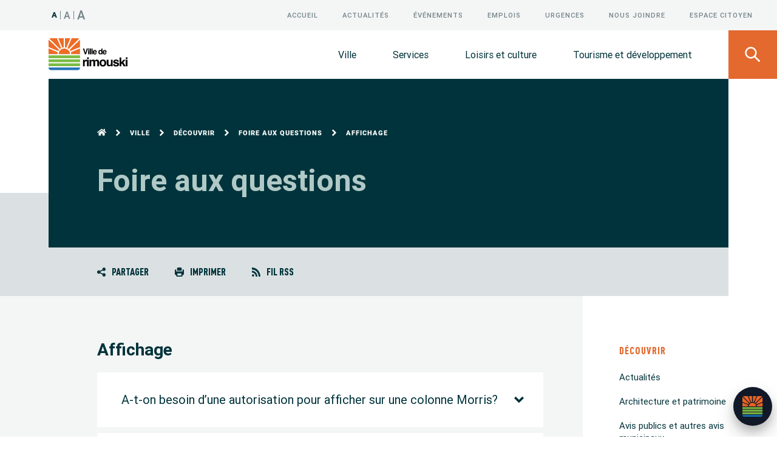

--- FILE ---
content_type: text/html; charset=UTF-8
request_url: https://rimouski.ca/faq/affichage
body_size: 79397
content:
<!DOCTYPE html>
<html class="chargement " lang="fr">
<head>
	<!-- TITLE -->
    <title>Affichage | FAQ | Ville de Rimouski</title>

<!-- META -->
    <meta name="description" content="Consultez la FAQ de la catégorie « Affichage ». Ville de Rimouski" />
	<meta charset="UTF-8"/>
    <meta name="format-detection" content="telephone=no">
	<meta name="viewport" content="width=device-width, initial-scale=1, maximum-scale=3"/>

	<meta property="og:type" content="website" />
	<meta property="og:url" content="https://rimouski.ca/faq/affichage" />
	<meta property="og:site_name" content="Ville de Rimouski" />
	<meta property="og:image" content="https://rimouski.ca/themes/rim/assets/images/partage.jpg" />
	<meta property="og:title" content="Affichage | FAQ | Ville de Rimouski" />
	<meta property="og:description" content="Consultez la FAQ de la catégorie « Affichage ». Ville de Rimouski" />

    
    
<!-- FAVICON -->
	<link href="https://rimouski.ca/themes/rim/assets/images/favicon.ico" rel="shortcut icon" type="image/x-icon"/>

<!-- CSS -->
	<link rel="stylesheet" href="https://rimouski.ca/themes/rim/assets/dist/main.css?v=1.8">
    
    <link rel="stylesheet" property="stylesheet" href="https://rimouski.ca/themes/rim/assets/prod/chatbot.css">
    
<!-- SCRIPTS -->
    <script>
        /*
        Pour savoir si c’est un accès direct ou non
        */
        window.isDirectAccess = true;

        /*
            Chargement de la lib polyfill pour IE. (Edge ok.)
            La lib permet à priori de faire fonctionner la carte.
        */

        (function(){
            var is_ie = (/MSIE|Trident/gi.test(window.navigator.userAgent));
            if ( is_ie )
            {
                var script = document.createElement("script")
                script.src = 'https://cdn.polyfill.io/v3/polyfill.min.js';
                document.getElementsByTagName('head')[0].appendChild(script);
            }
        }());
    </script>
    <script src="https://cdnjs.cloudflare.com/ajax/libs/postscribe/2.0.8/postscribe.min.js"></script>
    <script src="https://platform-api.sharethis.com/js/sharethis.js#property=5d85371a39dead0012284fef&product=custom-share-buttons" async="async"></script>
    <script src="https://maps.googleapis.com/maps/api/js?v=3.exp&language=fr&key=AIzaSyDZg2B7hR25YqojQi5xpuXwGKbQHj9aMcM&libraries=places"></script>
    <script src="https://rimouski.ca/themes/rim/assets/scripts/plugins/svg4everybody.min.js"></script>
    <script src="https://rimouski.ca/themes/rim/assets/dist/main.js?v=1.8"></script>

    <script src="https://rimouski.ca/plugins/blanko/forms/assets/js/dropzone.js"></script>
    <script src="https://rimouski.ca/plugins/blanko/forms/assets/js/file-multi.js"></script>

    <script type="text/javascript" src=https://cdn.termsfeedtag.com/plugins/pc/v1/e6c11d21f14349678e69f53ac6dbe4b0/plugin.js async></script>

    <script>
        function gtag(){}
    </script>	</head>
<body>
	<div id="loaderbar"></div>
<div id="landing"></div>
<div id="page-transition"></div>		<div id="overlay" class="closeOverlay"></div>
	<div id="transition-wrapper">
		<div class="transition-container" data-namespace="faqView">
			<div id="faqPage">
                <div id="shareModal" class="innerscroll">
	<a href="#" id="shareCloseBtn" aria-label="Fermer" title="Fermer">
		<svg class="icon icon-stroke" aria-hidden="true" role="img"><title>Fermer</title><use xlink:href="https://rimouski.ca/themes/rim/assets/images/icones/icons.svg#ico-close"></use></svg>
	</a>
	<h3>Où souhaitez-vous <br />partager cette page&nbsp;?</h3>
	<div class="medias-sociaux">
		<a id="facebookShareBtn" title="Facebook" aria-label="Facebook" data-network="facebook" data-url="https://rimouski.ca/faq/affichage" class="st-sharebtn st-custom-button">
			<svg class="icon" aria-hidden="true" role="img"><title>Page Facebook</title><use xlink:href="https://rimouski.ca/themes/rim/assets/images/icones/icons.svg#ico-facebook"></use></svg>
		</a>
		<a id="twitterShareBtn" title="Twitter" aria-label="Twitter" data-network="twitter" data-url="https://rimouski.ca/faq/affichage" class="st-sharebtn st-custom-button">
			<svg class="icon" aria-hidden="true" role="img"><title>Compte Twitter</title><use xlink:href="https://rimouski.ca/themes/rim/assets/images/icones/icons.svg?v=1.0#ico-twitter-2"></use></svg>
		</a>
		<a id="emailShareBtn" title="Courriel" href="mailto:?Subject=Rimouski&body=https%3A%2F%2Frimouski.ca%2Ffaq%2Faffichage" aria-label="Courriel">
			<svg class="icon" aria-hidden="true" role="img"><title>Courriel</title><use xlink:href="https://rimouski.ca/themes/rim/assets/images/icones/icons.svg#ico-mail"></use></svg>
		</a>
		<a id="copyShareBtn" title="Copier le lien" aria-label="Lien">
			<svg class="icon" aria-hidden="true" role="img"><title>Copier le lien</title><use xlink:href="https://rimouski.ca/themes/rim/assets/images/icones/icons.svg#ico-lien"></use></svg>
		</a>
	</div>
</div>				<div id="mobileCalendarModal" class="innerscroll">
	<a href="#" title="Fermer" id="mobileCalendarCloseBtn" aria-label="Fermer">
		<svg class="icon icon-stroke" aria-hidden="true" role="img"><title>Fermer</title><use xlink:href="https://rimouski.ca/themes/rim/assets/images/icones/icons.svg#ico-close"></use></svg>
	</a>
	<div class="calendar">
		<input class="datetimepicker" type="text" />
	</div>
	<div class="submitWrapper mobile">
		<a href="/ville/decouvrir-la-ville/formulaire-evenement" title="Soumettre un événement">
			<span>Soumettre un événement</span>
			<span><svg class="icon" role="img"><use xlink:href="https://rimouski.ca/themes/rim/assets/images/icones/icons.svg#ico-chevron"></use></svg></span>
		</a>
	</div>
</div>								<a title="Liens rapides" class="fastLinksBtn btnOverlay btnFastLinks2">
    <svg class="icon" role="img"><title>En savoir plus</title><use xlink:href="https://rimouski.ca/themes/rim/assets/images/icones/icons.svg#ico-fastlinks"></use></svg>
</a>				<div id="fastLinks">
	<div class="sidepanelContainer">
		<div id="fastLinkWrapper" class="innerscroll">
			<ul>
																					<li>
							<a href="/ville/decouvrir/actualites" title="Actualités">
								<div>
									<p><svg class="icon" role="img"><title>Actualités</title><use xlink:href="https://rimouski.ca/plugins/blanko/liens/assets/images/icons/iconsFull.svg#ico-news"></use></svg></p>
									Actualités
								</div>
							</a>
						</li>
																							<li>
							<a href="https://biblio.ville.rimouski.qc.ca/" title="Bibliothèques">
								<div>
									<p><svg class="icon" role="img"><title>Bibliothèques</title><use xlink:href="https://rimouski.ca/plugins/blanko/liens/assets/images/icons/iconsFull.svg#ico-livre3"></use></svg></p>
									Bibliothèques
								</div>
							</a>
						</li>
																							<li>
							<a href="https://rimouski.ca/services/citoyens/matieres-residuelles#calendrier-de-collecte" title="Calendrier de collecte">
								<div>
									<p><svg class="icon" role="img"><title>Calendrier de collecte</title><use xlink:href="https://rimouski.ca/plugins/blanko/liens/assets/images/icons/iconsFull.svg#ico-poubelles"></use></svg></p>
									Calendrier de collecte
								</div>
							</a>
						</li>
																							<li>
							<a href="/nous-joindre#environnement" title="Écocentre">
								<div>
									<p><svg class="icon" role="img"><title>Écocentre</title><use xlink:href="https://rimouski.ca/plugins/blanko/liens/assets/images/icons/iconsFull.svg#ico-recyclage"></use></svg></p>
									Écocentre
								</div>
							</a>
						</li>
																							<li>
							<a href="/ville/administration/emplois" title="Emplois">
								<div>
									<p><svg class="icon" role="img"><title>Emplois</title><use xlink:href="https://rimouski.ca/plugins/blanko/liens/assets/images/icons/iconsFull.svg#ico-emplois"></use></svg></p>
									Emplois
								</div>
							</a>
						</li>
																							<li>
							<a href="https://rimouski.ca/loisirs-culture/activites/evenements" title="Événements">
								<div>
									<p><svg class="icon" role="img"><title>Événements</title><use xlink:href="https://rimouski.ca/plugins/blanko/liens/assets/images/icons/iconsFull.svg#ico-calendrier"></use></svg></p>
									Événements
								</div>
							</a>
						</li>
																							<li>
							<a href="/services/citoyens/permis-certificats-declaration-de-travaux" title="Permis, certificats et déclaration de travaux">
								<div>
									<p><svg class="icon" role="img"><title>Permis, certificats et déclaration de travaux</title><use xlink:href="https://rimouski.ca/plugins/blanko/liens/assets/images/icons/iconsFull.svg#ico-maison2"></use></svg></p>
									Permis, certificats et déclaration de travaux
								</div>
							</a>
						</li>
																							<li>
							<a href="https://rimouski.ca/services/transports/travaux-majeurs" title="Travaux majeurs">
								<div>
									<p><svg class="icon" role="img"><title>Travaux majeurs</title><use xlink:href="https://rimouski.ca/plugins/blanko/liens/assets/images/icons/iconsFull.svg#ico-cone"></use></svg></p>
									Travaux majeurs
								</div>
							</a>
						</li>
																		</ul>
            <a id="closeFastLinks" title="Fermer">
				<svg class="icon icon-stroke" role="img"><title>Fermer</title><use xlink:href="https://rimouski.ca/themes/rim/assets/images/icones/icons.svg#ico-close"></use></svg>
			</a>
		</div>
	</div>
</div>				<header>
    <div id="alert">
    </div>	<div id="searchDrop">
	<div>
		<div class="fade">
			<form id="mainSearchForm" action="https://rimouski.ca/recherche" method="get" class="xPadding">
				<div class="searchField">
					<div class="clearSearch"></div>
					<input id="formSearch2-search" name="q" type="text" autocomplete="off" class="autocomplete" />
					<label for="formSearch2-search">Que cherchez-vous?</label>
					<span id="mainSubmitSearch" class="submitSearch"><svg aria-hidden="true" role="img"><use xlink:href="https://rimouski.ca/themes/rim/assets/images/icones/icons.svg#ico-search"></use></svg></span>
				</div>
				<div id="fastResults" class="fastResults"></div>
			</form>
			<div class="tags xPadding">
				<p>Les plus consultées</p>
				    <a href="/ville/decouvrir/actualites" title="Actualités" ><span class="tag">Actualités</span></a>
    <a href="https://biblio.ville.rimouski.qc.ca/" title="Bibliothèques" ><span class="tag">Bibliothèques</span></a>
    <a href="https://rimouski.ca/services/citoyens/matieres-residuelles#calendrier-de-collecte" title="Calendrier de collecte" ><span class="tag">Calendrier de collecte</span></a>
    <a href="/nous-joindre#environnement" title="Écocentre" ><span class="tag">Écocentre</span></a>
    <a href="/ville/administration/emplois" title="Emplois" ><span class="tag">Emplois</span></a>
    <a href="https://rimouski.ca/loisirs-culture/activites/evenements" title="Événements" ><span class="tag">Événements</span></a>
    <a href="/services/citoyens/permis-certificats-declaration-de-travaux" title="Permis, certificats et déclaration de travaux" ><span class="tag">Permis, certificats et déclaration de travaux</span></a>
    <a href="https://rimouski.ca/services/transports/travaux-majeurs" title="Travaux majeurs" ><span class="tag">Travaux majeurs</span></a>
            </div>
            <div class="searchType">
                <a href="https://rimouski.ca/recherche-par-adresse" title="Recherche par adresse">
                    <span class="title">Recherche <br>par adresse <span class="word">adresse</span></span>
                    <div>
                        <span class="link2 blue">Rechercher</span>
                    </div>
                </a>
                <a href="https://rimouski.ca/faq" title="Foire aux questions">
                    <span class="title">Foire aux <br>questions <span class="word">questions</span></span>
                    <div>
                        <span class="link2 blue">Consulter</span>
                    </div>
                </a>
                <div class="clearfix"></div>
            </div>
            <button class="closeSearch screenReader" aria-label="Fermer le panneau de recherche"></button>
		</div>
	</div>
</div>    <a href="#content" aria-label="Passer au contenu"></a>
    <nav id="topNav" class="xsPadding">
		<ul class="ter">
		<li class="fontSizeBtn" aria-label="Changer la taille du texte">
		<a class="regFontSize active" href="#" title="Taille du texte: 100%" aria-label="Taille 100%">A</a>
		<a class="medFontSize" href="#" title="Taille du texte: 120%" aria-label="Taille 120%">A</a>
		<a class="lgFontSize" href="#" title="Taille du texte: 150%" aria-label="Taille 150%">A</a>
	</li>
</ul>
<ul class="ter">
	<li><a href="https://rimouski.ca" title="Accueil">Accueil</a></li>
	<li><a href="https://rimouski.ca/ville/decouvrir/actualites" title="Actualités">Actualités</a></li>
	<li><a href="https://rimouski.ca/loisirs-culture/activites/evenements" title="Événements">Événements</a></li>
	<li><a href="https://rimouski.ca/ville/administration/emplois" title="Emplois">Emplois</a></li>
	<li><a href="https://rimouski.ca/nous-joindre#urgences" title="Urgences">Urgences</a></li>
	<li><a href="https://rimouski.ca/nous-joindre" title="Nous joindre">Nous joindre</a></li>
			<li><a href="https://rimouski.ca/citoyen/connexion" title="Espace citoyen" class="no-transition">Espace citoyen</a></li>
	</ul>	</nav>
	<nav id="mainNav" class="xsPadding">
		<div class="logo-container">
            <a id="dtLogo" href="https://rimouski.ca" title="Rimouski"><img src="https://rimouski.ca/themes/rim/assets/images/header/ville-rimouski.svg" alt="Ville de Rimouski" aria-label="Retour à l'accueil"></a>
        </div>
		<ul id="dtMainMenu">
			<li><a data-section="sectionVille" href="#" title="Ville">Ville</a></li>
			<li><a data-section="sectionServices" href="#" title="Services">Services</a></li>
			<li><a data-section="sectionLoisirs" href="#" title="Loisirs et culture">Loisirs et culture</a></li>
			<li><a data-section="sectionTourisme" href="#" title="Tourisme et développement">Tourisme et développement</a></li>
		</ul>
        <div class="hamburger spinAnim btnMobileMenu">
            <span class="box">
                <span class="inner"></span>
            </span>
        </div>
		<a id="searchBtn" href="#" title="Faire une recherche" aria-label="Ouvrir le panneau de recherche">
			<svg class="icon icon-stroke" role="img"><title>Rechercher</title><use xlink:href="https://rimouski.ca/themes/rim/assets/images/icones/icons.svg#ico-search"></use></svg>
			<svg class="icon icon-stroke" role="img"><title>Fermer</title><use xlink:href="https://rimouski.ca/themes/rim/assets/images/icones/icons.svg#ico-close"></use></svg>
		</a>
	</nav>
	<div id="dtDrop">

		<div id="sectionVille">
			<ul>
	<li class="sub sec">
		<h6><a href="https://rimouski.ca/ville/decouvrir-la-ville" title="Découvrir">Découvrir</a></h6>
		<div>
    <ul>
                                    <li><a href="/ville/decouvrir/actualites" title="Actualités" >Actualités</a></li>
                                                                    <li><a href="https://rimouski.ca/ville/decouvrir-la-ville/architecture-et-patrimoine" title="Architecture et patrimoine" >Architecture et patrimoine</a></li>
                                                <li><a href="https://rimouski.ca/ville/decouvrir-la-ville/avis-publics" title="Avis publics et autres avis municipaux" >Avis publics et autres avis municipaux</a></li>
                                                <li><a href="https://rimouski.ca/ville/decouvrir-la-ville/bienvenue-rimouski" title="Bienvenue à Rimouski" >Bienvenue à Rimouski</a></li>
                                                <li><a href="/carte-interactive" title="Carte interactive" >Carte interactive</a></li>
                                                <li><a href="https://rimouski.ca/ville/decouvrir-la-ville/cartes-de-la-ville" title="Cartes et données ouvertes" >Cartes et données ouvertes</a></li>
                                                <li><a href="/faq" title="Foire aux questions" >Foire aux questions</a></li>
                                                                    <li><a href="https://rimouski.ca/ville/decouvrir-la-ville/rimouski-capitale-regionale" title="Rimouski, capitale régionale" >Rimouski, capitale régionale</a></li>
                                                <li><a href="https://rimouski.ca/ville/decouvrir-la-ville/politiques-et-plan-daction" title="Politiques et plans d’action" >Politiques et plans d’action</a></li>
                                                <li><a href="https://rimouski.ca/ville/decouvrir-la-ville/publications-municipales" title="Publications municipales" >Publications municipales</a></li>
                        </ul>
</div>	</li>
	<li class="sub sec">
		<h6><a href="https://rimouski.ca/ville/administration" title="Administration">Administration</a></h6>
		<div>
    <ul>
                                    <li><a href="https://rimouski.ca/ville/administration/appels-offres" title="Appels d’offres" >Appels d’offres</a></li>
                                                <li><a href="https://rimouski.ca/ville/administration/archives-et-acces-documents" title="Archives et accès à des documents" >Archives et accès à des documents</a></li>
                                                <li><a href="https://rimouski.ca/ville/administration/budget-et-rapports-financiers" title="Budget et rapports financiers" >Budget et rapports financiers</a></li>
                                                <li><a href="https://rimouski.ca/ville/administration/comites" title="Comités" >Comités</a></li>
                                                <li><a href="https://rimouski.ca/ville/administration/cour-municipale" title="Cour municipale" >Cour municipale</a></li>
                                                <li><a href="/ville/administration/emplois" title="Emplois" >Emplois</a></li>
                                                                                        <li><a href="https://rimouski.ca/ville/administration/reclamation-en-dommages-et-interets" title="Réclamation en dommages et intérêts" >Réclamation en dommages et intérêts</a></li>
                                                <li><a href="https://rimouski.ca/ville/administration/reglements-municipaux" title="Règlements municipaux" >Règlements municipaux</a></li>
                                                <li><a href="https://rimouski.ca/ville/administration/services-municipaux" title="Services municipaux" >Services municipaux</a></li>
                                                <li><a href="https://rimouski.ca/ville/administration/taxes-et-evaluation" title="Taxes et évaluation" >Taxes et évaluation</a></li>
                        </ul>
</div>	</li>
	<li class="sub sec">
		<h6><a href="https://rimouski.ca/ville/democratie" title="Démocratie">Démocratie</a></h6>
		<div>
    <ul>
                                    <li><a href="https://rimouski.ca/ville/democratie/budget-participatif-citoyen" title="Budget participatif citoyen" >Budget participatif citoyen</a></li>
                                                <li><a href="https://rimouski.ca/ville/democratie/conseil-municipal" title="Conseil municipal" >Conseil municipal</a></li>
                                                                    <li><a href="https://rimouski.ca/ville/democratie/consultations-publiques" title="Consultations publiques" >Consultations publiques</a></li>
                                                <li><a href="https://rimouski.ca/ville/democratie/districts-electoraux" title="Districts électoraux" >Districts électoraux</a></li>
                                                                                        <li><a href="https://rimouski.ca/ville/democratie/reconnaissance-citoyenne" title="Reconnaissance citoyenne" >Reconnaissance citoyenne</a></li>
                                                <li><a href="https://rimouski.ca/ville/democratie/seances-du-conseil" title="Séances du conseil" >Séances du conseil</a></li>
                                                <li><a href="https://rimouski.ca/ville/democratie/election-municipale" title="Élection municipale" >Élection municipale</a></li>
                        </ul>
</div>	</li>
</ul>		</div>

		<div id="sectionServices">
			<ul>
	<li class="sub sec">
		<h6><a href="https://rimouski.ca/services/citoyens" title="Citoyens">Citoyens</a></h6>
		<div>
    <ul>
                                    <li><a href="https://rimouski.ca/services/citoyens/accessibilite" title="Accessibilité" >Accessibilité</a></li>
                                                <li><a href="https://rimouski.ca/services/citoyens/animaux" title="Animaux" >Animaux</a></li>
                                                <li><a href="https://biblio.rimouski.ca" title="Bibliothèques" target="_blank" class="no-transition">Bibliothèques</a></li>
                                                <li><a href="/loisirs-culture/activites/centres-communautaires-1#centrale-de-location-1" title="Comptoir Réservations et inscriptions" >Comptoir Réservations et inscriptions</a></li>
                                                <li><a href="https://rimouski.ca/services/citoyens/developpement-du-territoire" title="Développement du territoire" >Développement du territoire</a></li>
                                                                    <li><a href="https://rimouski.ca/services/citoyens/environnement" title="Environnement" >Environnement</a></li>
                                                <li><a href="https://rimouski.ca/services/citoyens/matieres-residuelles" title="Matières résiduelles" >Matières résiduelles</a></li>
                                                <li><a href="https://rimouski.ca/services/citoyens/permis-certificats-declaration-de-travaux" title="Permis, certificats et déclaration de travaux" >Permis, certificats et déclaration de travaux</a></li>
                                                <li><a href="https://rimouski.ca/services/citoyens/programmes-et-subventions" title="Programmes et subventions" >Programmes et subventions</a></li>
                                                <li><a href="https://rimouski.ca/services/citoyens/securite-et-prevention" title="Sécurité et prévention" >Sécurité et prévention</a></li>
                                                <li><a href="https://rimouski.ca/services/citoyens/vente-de-terrains-residentiels" title="Vente de terrains résidentiels" >Vente de terrains résidentiels</a></li>
                        </ul>
</div>	</li>
	<li class="sub sec">
		<h6><a href="https://rimouski.ca/services/transports" title="Transports et infrastructures">Transports et infrastructures</a></h6>
		<div>
    <ul>
                                    <li><a href="https://rimouski.ca/services/transports/aerodrome" title="Aérodrome" >Aérodrome</a></li>
                                                <li><a href="https://rimouski.ca/services/transports/circulation-et-transport" title="Circulation et transport" >Circulation et transport</a></li>
                                                <li><a href="https://rimouski.ca/services/transports/deneigement" title="Déneigement" >Déneigement</a></li>
                                                <li><a href="https://rimouski.ca/services/transports/port-et-marina" title="Port et marina" >Port et marina</a></li>
                                                <li><a href="https://rimouski.ca/services/transports/stationnement-et-bornes-de-recharge" title="Stationnement et bornes de recharge" >Stationnement et bornes de recharge</a></li>
                                                <li><a href="https://rimouski.ca/services/transports/train-et-autocars" title="Train et autocars" >Train et autocars</a></li>
                                                <li><a href="https://www.rimouskibus.com/" title="Transport collectif" target="_blank" class="no-transition">Transport collectif</a></li>
                                                <li><a href="https://rimouski.ca/services/transports/travaux-majeurs" title="Travaux majeurs" >Travaux majeurs</a></li>
                        </ul>
</div>	</li>
	<li class="sub sec">
		<h6><a href="https://rimouski.ca/services/services-en-lignes" title="Services en ligne">Services en ligne</a></h6>
		<div>
    <ul>
                                    <li><a href="https://rimouski.ca/services/services-en-lignes/application-mobile" title="Application mobile" >Application mobile</a></li>
                                                <li><a href="https://consultation.rimouski.ca/" title="Consultation en ligne" target="_blank" class="no-transition">Consultation en ligne</a></li>
                                                <li><a href="/services/services-en-lignes/don-de-biens" title="Don de biens réutilisables" >Don de biens réutilisables</a></li>
                                                <li><a href="/citoyen/connexion" title="Espace citoyen" >Espace citoyen</a></li>
                                                <li><a href="/ville/administration/taxes-et-evaluation#evaluation-fonciere-et-interrogation-role" title="Évaluation en ligne" >Évaluation en ligne</a></li>
                                                <li><a href="/loisirs-culture/activites/inscription-aux-activites-de-loisirs" title="Inscription aux activités de loisirs" target="_blank" class="no-transition">Inscription aux activités de loisirs</a></li>
                                                <li><a href="http://municipal.acceo.com/constats/rimouski?language=fr" title="Paiement d'un constat d'infraction" target="_blank" class="no-transition">Paiement d'un constat d'infraction</a></li>
                                                <li><a href="/services/citoyens/permis-certificats-declaration-de-travaux#permis-en-ligne" title="Permis en ligne" >Permis en ligne</a></li>
                                                <li><a href="https://rimouski.pretnumerique.ca/" title="Prêts de livres numériques" target="_blank" class="no-transition">Prêts de livres numériques</a></li>
                                                <li><a href="/services/citoyens/matieres-residuelles#recollect" title="Rappel de collecte" >Rappel de collecte</a></li>
                                                <li><a href="/services/services-en-lignes/ventes-debarras" title="Ventes-débarras" >Ventes-débarras</a></li>
                        </ul>
</div>	</li>
</ul>		</div>

		<div id="sectionLoisirs">
			<ul>
	<li class="sub sec">
		<h6><a href="https://rimouski.ca/loisirs-culture/activites" title="Activités et vie de quartier">Activités et vie de quartier</a></h6>
		<div>
    <ul>
                                    <li><a href="/loisirs-culture/activites/evenements" title="Calendrier des événements" >Calendrier des événements</a></li>
                                                <li><a href="https://rimouski.ca/loisirs-culture/activites/camps-dete" title="Camps d’été" >Camps d’été</a></li>
                                                <li><a href="https://rimouski.ca/loisirs-culture/activites/centres-communautaires-1" title="Centres communautaires" >Centres communautaires</a></li>
                                                <li><a href="https://rimouski.ca/loisirs-culture/activites/inscription-aux-activites-de-loisirs" title="Inscription aux activités de loisirs" >Inscription aux activités de loisirs</a></li>
                                                <li><a href="https://rimouski.ca/loisirs-culture/activites/jardins-communautaires" title="Jardins communautaires" >Jardins communautaires</a></li>
                                                <li><a href="https://rimouski.ca/loisirs-culture/activites/organisation-dun-evenement" title="Organisation d’un événement" >Organisation d’un événement</a></li>
                                                <li><a href="https://rimouski.ca/loisirs-culture/activites/programmation-annuelle-activites" title="Programmation annuelle d'activités" >Programmation annuelle d'activités</a></li>
                                                <li><a href="https://rimouski.ca/loisirs-culture/activites/organismes" title="Soutien aux organismes" >Soutien aux organismes</a></li>
                        </ul>
</div>	</li>
	<li class="sub sec">
		<h6><a href="https://rimouski.ca/loisirs-culture/sports-et-plein-air" title="Sports et plein air">Sports et plein air</a></h6>
		<div>
    <ul>
                                    <li><a href="https://rimouski.ca/loisirs-culture/sports-et-plein-air/arenas-et-patinoires" title="Arénas et patinoires" >Arénas et patinoires</a></li>
                                                <li><a href="https://rimouski.ca/loisirs-culture/sports-et-plein-air/carte-loisirs" title="Carte-loisirs" >Carte-loisirs</a></li>
                                                <li><a href="https://rimouski.ca/loisirs-culture/sports-et-plein-air/conditions-des-installations-exterieures" title="Conditions des installations extérieures" >Conditions des installations extérieures</a></li>
                                                <li><a href="https://rimouski.ca/loisirs-culture/sports-et-plein-air/installations-sportives-et-de-plein-air" title="Installations sportives et de plein air" >Installations sportives et de plein air</a></li>
                                                <li><a href="https://rimouski.ca/loisirs-culture/sports-et-plein-air/parcs-et-espaces-verts" title="Parcs et espaces verts" >Parcs et espaces verts</a></li>
                                                <li><a href="https://rimouski.ca/loisirs-culture/sports-et-plein-air/piscines" title="Piscines" >Piscines</a></li>
                                                <li><a href="https://rimouski.ca/loisirs-culture/sports-et-plein-air/pistes-cyclable-et-sentiers" title="Pistes cyclables et sentiers" >Pistes cyclables et sentiers</a></li>
                                                <li><a href="https://rimouski.ca/loisirs-culture/sports-et-plein-air/promenade-de-la-mer-et-brise-lames" title="Promenade de la mer et brise-lames" >Promenade de la mer et brise-lames</a></li>
                        </ul>
</div>	</li>
	<li class="sub sec">
		<h6><a href="https://rimouski.ca/loisirs-culture/culture-patrimoine" title="Culture et patrimoine">Culture et patrimoine</a></h6>
		<div>
    <ul>
                                    <li><a href="/ville/decouvrir-la-ville/architecture-et-patrimoine" title="Architecture et patrimoine" >Architecture et patrimoine</a></li>
                                                <li><a href="https://www.artpublicrimouski.ca/" title="Art public Rimouski" >Art public Rimouski</a></li>
                                                <li><a href="https://biblio.rimouski.ca" title="Bibliothèques" target="_blank" class="no-transition">Bibliothèques</a></li>
                                                <li><a href="https://rimouski.ca/loisirs-culture/culture-patrimoine/forum-prix-et-evenement-culturel-rimouskois" title="Forum, prix et événement culturel rimouskois" >Forum, prix et événement culturel rimouskois</a></li>
                                                <li><a href="https://rimouski.ca/loisirs-culture/culture-patrimoine/galerie-dart-leonard-parent" title="Galerie d'art Léonard-Parent" >Galerie d'art Léonard-Parent</a></li>
                                                <li><a href="https://rimouski.ca/loisirs-culture/culture-patrimoine/installations-culturelles" title="Installations culturelles" >Installations culturelles</a></li>
                                                <li><a href="https://quoivivrerimouski.ca/" title="Quoi vivre Rimouski" target="_blank" class="no-transition">Quoi vivre Rimouski</a></li>
                                                <li><a href="https://rimouski.ca/loisirs-culture/culture-patrimoine/entente-developpement-culturel" title="Entente de développement culturel" >Entente de développement culturel</a></li>
                        </ul>
</div>	</li>
</ul>		</div>

		<div id="sectionTourisme">
			<ul>
	<li class="sub sec">
		<h6><a href="https://rimouski.ca/tourisme/visiteurs" title="Visiteurs">Visiteurs</a></h6>
		<div>
    <ul>
                                    <li><a href="/loisirs-culture/activites/evenements" title="Calendrier des événements" >Calendrier des événements</a></li>
                                                <li><a href="https://rimouski.ca/tourisme/visiteurs/communaute-etudiante" title="Communauté étudiante" >Communauté étudiante</a></li>
                                                <li><a href="https://quoivivrerimouski.ca/" title="Quoi vivre Rimouski" target="_blank" class="no-transition">Quoi vivre Rimouski</a></li>
                                                <li><a href="https://rimouski.ca/tourisme/visiteurs/technopole-maritime" title="Technopole maritime" >Technopole maritime</a></li>
                                                <li><a href="https://tourismerimouski.com/" title="Tourisme Rimouski" target="_blank" class="no-transition">Tourisme Rimouski</a></li>
                        </ul>
</div>	</li>
	<li class="sub sec">
		<h6><a href="https://rimouski.ca/tourisme/entreprises" title="Entreprises et gens d’affaires">Entreprises et gens d’affaires</a></h6>
		<div>
    <ul>
                                    <li><a href="https://rimouski.ca/tourisme/entreprises/appels-doffres" title="Appels d'offres" >Appels d'offres</a></li>
                                                <li><a href="https://rimouski.ca/tourisme/entreprises/fournisseurs" title="Fournisseurs" >Fournisseurs</a></li>
                                                <li><a href="https://rimouski.ca/tourisme/entreprises/parcs-industriels-et-technologiques" title="Parcs industriels et technologiques" >Parcs industriels et technologiques</a></li>
                                                <li><a href="https://rimouski.ca/tourisme/entreprises/developpement-economique-et-touristique" title="Service de développement économique et touristique" >Service de développement économique et touristique</a></li>
                                                <li><a href="/tourisme/entreprises/parcs-industriels-et-technologiques#vente-de-terrains-commerciaux" title="Vente de terrains commerciaux et industriels" >Vente de terrains commerciaux et industriels</a></li>
                        </ul>
</div>	</li>
	<li class="sub sec">
		<h6><a href="https://rimouski.ca/tourisme/projets-majeurs" title="Projets majeurs">Projets majeurs</a></h6>
		<div>
    <ul>
                                    <li><a href="https://espace.rimouski.ca/consultation/projets/la-place-publique-au-centre-ville" title="La place publique au centre-ville" >La place publique au centre-ville</a></li>
                                                <li><a href="https://espace.rimouski.ca/consultation/projets/nouveau-milieu-de-vie-pointe-au-pere" title="Nouveau milieu de vie à Pointe-au-Père" >Nouveau milieu de vie à Pointe-au-Père</a></li>
                                                <li><a href="https://espace.rimouski.ca/consultation/projets/reamenagement-de-lavenue-de-la-cathedrale" title="Réaménagement de l’avenue de la Cathédrale" >Réaménagement de l’avenue de la Cathédrale</a></li>
                                                <li><a href="https://espace.rimouski.ca/consultation/projets/revision-du-plan-durbanisme" title="Révision du Plan d’urbanisme" >Révision du Plan d’urbanisme</a></li>
                                                <li><a href="https://rimouski.ca/tourisme/projets-majeurs/projet-urbain-de-rimouski-est" title="Revitalisation et remembrement de Rimouski-Est" >Revitalisation et remembrement de Rimouski-Est</a></li>
                                                <li><a href="https://rimouski.ca/tourisme/projets-majeurs/rimouski-2030" title="Rimouski2030" >Rimouski2030</a></li>
                        </ul>
</div>	</li>
</ul>		</div>

		<div id="servicesEnLigne">
			<ul>
	<li class="sub sec">
		<h6><a href="#" title="Liens rapidWes">Liens rapides</a></h6>
		<div>
			<ul>
																					<li>
							<a href="/ville/decouvrir/actualites" title="Actualités">
								<div>
									<svg class="icon" role="img"><title>Actualités</title><use xlink:href="https://rimouski.ca/plugins/blanko/liens/assets/images/icons/iconsFull.svg#ico-news"></use></svg>
									Actualités
								</div>
							</a>
						</li>
																							<li>
							<a href="https://biblio.ville.rimouski.qc.ca/" title="Bibliothèques">
								<div>
									<svg class="icon" role="img"><title>Bibliothèques</title><use xlink:href="https://rimouski.ca/plugins/blanko/liens/assets/images/icons/iconsFull.svg#ico-livre3"></use></svg>
									Bibliothèques
								</div>
							</a>
						</li>
																							<li>
							<a href="https://rimouski.ca/services/citoyens/matieres-residuelles#calendrier-de-collecte" title="Calendrier de collecte">
								<div>
									<svg class="icon" role="img"><title>Calendrier de collecte</title><use xlink:href="https://rimouski.ca/plugins/blanko/liens/assets/images/icons/iconsFull.svg#ico-poubelles"></use></svg>
									Calendrier de collecte
								</div>
							</a>
						</li>
																							<li>
							<a href="/nous-joindre#environnement" title="Écocentre">
								<div>
									<svg class="icon" role="img"><title>Écocentre</title><use xlink:href="https://rimouski.ca/plugins/blanko/liens/assets/images/icons/iconsFull.svg#ico-recyclage"></use></svg>
									Écocentre
								</div>
							</a>
						</li>
																							<li>
							<a href="/ville/administration/emplois" title="Emplois">
								<div>
									<svg class="icon" role="img"><title>Emplois</title><use xlink:href="https://rimouski.ca/plugins/blanko/liens/assets/images/icons/iconsFull.svg#ico-emplois"></use></svg>
									Emplois
								</div>
							</a>
						</li>
																							<li>
							<a href="https://rimouski.ca/loisirs-culture/activites/evenements" title="Événements">
								<div>
									<svg class="icon" role="img"><title>Événements</title><use xlink:href="https://rimouski.ca/plugins/blanko/liens/assets/images/icons/iconsFull.svg#ico-calendrier"></use></svg>
									Événements
								</div>
							</a>
						</li>
																							<li>
							<a href="/services/citoyens/permis-certificats-declaration-de-travaux" title="Permis, certificats et déclaration de travaux">
								<div>
									<svg class="icon" role="img"><title>Permis, certificats et déclaration de travaux</title><use xlink:href="https://rimouski.ca/plugins/blanko/liens/assets/images/icons/iconsFull.svg#ico-maison2"></use></svg>
									Permis, certificats et déclaration de travaux
								</div>
							</a>
						</li>
																							<li>
							<a href="https://rimouski.ca/services/transports/travaux-majeurs" title="Travaux majeurs">
								<div>
									<svg class="icon" role="img"><title>Travaux majeurs</title><use xlink:href="https://rimouski.ca/plugins/blanko/liens/assets/images/icons/iconsFull.svg#ico-cone"></use></svg>
									Travaux majeurs
								</div>
							</a>
						</li>
																		</ul>
		</div>
	</li>
</ul>		</div>

	</div>
	<div id="sideMenu" class="show_1024">
	<div class="sidepanelContainer innerscroll">
		<ul>
			<li class="sub main">
				<h6><span>Ville</span></h6>
				<div>
					<ul>
	<li class="sub sec">
		<h6><a href="https://rimouski.ca/ville/decouvrir-la-ville" title="Découvrir">Découvrir</a></h6>
		<div>
    <ul>
                                    <li><a href="/ville/decouvrir/actualites" title="Actualités" >Actualités</a></li>
                                                                    <li><a href="https://rimouski.ca/ville/decouvrir-la-ville/architecture-et-patrimoine" title="Architecture et patrimoine" >Architecture et patrimoine</a></li>
                                                <li><a href="https://rimouski.ca/ville/decouvrir-la-ville/avis-publics" title="Avis publics et autres avis municipaux" >Avis publics et autres avis municipaux</a></li>
                                                <li><a href="https://rimouski.ca/ville/decouvrir-la-ville/bienvenue-rimouski" title="Bienvenue à Rimouski" >Bienvenue à Rimouski</a></li>
                                                <li><a href="/carte-interactive" title="Carte interactive" >Carte interactive</a></li>
                                                <li><a href="https://rimouski.ca/ville/decouvrir-la-ville/cartes-de-la-ville" title="Cartes et données ouvertes" >Cartes et données ouvertes</a></li>
                                                <li><a href="/faq" title="Foire aux questions" >Foire aux questions</a></li>
                                                                    <li><a href="https://rimouski.ca/ville/decouvrir-la-ville/rimouski-capitale-regionale" title="Rimouski, capitale régionale" >Rimouski, capitale régionale</a></li>
                                                <li><a href="https://rimouski.ca/ville/decouvrir-la-ville/politiques-et-plan-daction" title="Politiques et plans d’action" >Politiques et plans d’action</a></li>
                                                <li><a href="https://rimouski.ca/ville/decouvrir-la-ville/publications-municipales" title="Publications municipales" >Publications municipales</a></li>
                        </ul>
</div>	</li>
	<li class="sub sec">
		<h6><a href="https://rimouski.ca/ville/administration" title="Administration">Administration</a></h6>
		<div>
    <ul>
                                    <li><a href="https://rimouski.ca/ville/administration/appels-offres" title="Appels d’offres" >Appels d’offres</a></li>
                                                <li><a href="https://rimouski.ca/ville/administration/archives-et-acces-documents" title="Archives et accès à des documents" >Archives et accès à des documents</a></li>
                                                <li><a href="https://rimouski.ca/ville/administration/budget-et-rapports-financiers" title="Budget et rapports financiers" >Budget et rapports financiers</a></li>
                                                <li><a href="https://rimouski.ca/ville/administration/comites" title="Comités" >Comités</a></li>
                                                <li><a href="https://rimouski.ca/ville/administration/cour-municipale" title="Cour municipale" >Cour municipale</a></li>
                                                <li><a href="/ville/administration/emplois" title="Emplois" >Emplois</a></li>
                                                                                        <li><a href="https://rimouski.ca/ville/administration/reclamation-en-dommages-et-interets" title="Réclamation en dommages et intérêts" >Réclamation en dommages et intérêts</a></li>
                                                <li><a href="https://rimouski.ca/ville/administration/reglements-municipaux" title="Règlements municipaux" >Règlements municipaux</a></li>
                                                <li><a href="https://rimouski.ca/ville/administration/services-municipaux" title="Services municipaux" >Services municipaux</a></li>
                                                <li><a href="https://rimouski.ca/ville/administration/taxes-et-evaluation" title="Taxes et évaluation" >Taxes et évaluation</a></li>
                        </ul>
</div>	</li>
	<li class="sub sec">
		<h6><a href="https://rimouski.ca/ville/democratie" title="Démocratie">Démocratie</a></h6>
		<div>
    <ul>
                                    <li><a href="https://rimouski.ca/ville/democratie/budget-participatif-citoyen" title="Budget participatif citoyen" >Budget participatif citoyen</a></li>
                                                <li><a href="https://rimouski.ca/ville/democratie/conseil-municipal" title="Conseil municipal" >Conseil municipal</a></li>
                                                                    <li><a href="https://rimouski.ca/ville/democratie/consultations-publiques" title="Consultations publiques" >Consultations publiques</a></li>
                                                <li><a href="https://rimouski.ca/ville/democratie/districts-electoraux" title="Districts électoraux" >Districts électoraux</a></li>
                                                                                        <li><a href="https://rimouski.ca/ville/democratie/reconnaissance-citoyenne" title="Reconnaissance citoyenne" >Reconnaissance citoyenne</a></li>
                                                <li><a href="https://rimouski.ca/ville/democratie/seances-du-conseil" title="Séances du conseil" >Séances du conseil</a></li>
                                                <li><a href="https://rimouski.ca/ville/democratie/election-municipale" title="Élection municipale" >Élection municipale</a></li>
                        </ul>
</div>	</li>
</ul>				</div>
			</li>
			<li class="sub main">
				<h6><span>Services</span></h6>
				<div>
					<ul>
	<li class="sub sec">
		<h6><a href="https://rimouski.ca/services/citoyens" title="Citoyens">Citoyens</a></h6>
		<div>
    <ul>
                                    <li><a href="https://rimouski.ca/services/citoyens/accessibilite" title="Accessibilité" >Accessibilité</a></li>
                                                <li><a href="https://rimouski.ca/services/citoyens/animaux" title="Animaux" >Animaux</a></li>
                                                <li><a href="https://biblio.rimouski.ca" title="Bibliothèques" target="_blank" class="no-transition">Bibliothèques</a></li>
                                                <li><a href="/loisirs-culture/activites/centres-communautaires-1#centrale-de-location-1" title="Comptoir Réservations et inscriptions" >Comptoir Réservations et inscriptions</a></li>
                                                <li><a href="https://rimouski.ca/services/citoyens/developpement-du-territoire" title="Développement du territoire" >Développement du territoire</a></li>
                                                                    <li><a href="https://rimouski.ca/services/citoyens/environnement" title="Environnement" >Environnement</a></li>
                                                <li><a href="https://rimouski.ca/services/citoyens/matieres-residuelles" title="Matières résiduelles" >Matières résiduelles</a></li>
                                                <li><a href="https://rimouski.ca/services/citoyens/permis-certificats-declaration-de-travaux" title="Permis, certificats et déclaration de travaux" >Permis, certificats et déclaration de travaux</a></li>
                                                <li><a href="https://rimouski.ca/services/citoyens/programmes-et-subventions" title="Programmes et subventions" >Programmes et subventions</a></li>
                                                <li><a href="https://rimouski.ca/services/citoyens/securite-et-prevention" title="Sécurité et prévention" >Sécurité et prévention</a></li>
                                                <li><a href="https://rimouski.ca/services/citoyens/vente-de-terrains-residentiels" title="Vente de terrains résidentiels" >Vente de terrains résidentiels</a></li>
                        </ul>
</div>	</li>
	<li class="sub sec">
		<h6><a href="https://rimouski.ca/services/transports" title="Transports et infrastructures">Transports et infrastructures</a></h6>
		<div>
    <ul>
                                    <li><a href="https://rimouski.ca/services/transports/aerodrome" title="Aérodrome" >Aérodrome</a></li>
                                                <li><a href="https://rimouski.ca/services/transports/circulation-et-transport" title="Circulation et transport" >Circulation et transport</a></li>
                                                <li><a href="https://rimouski.ca/services/transports/deneigement" title="Déneigement" >Déneigement</a></li>
                                                <li><a href="https://rimouski.ca/services/transports/port-et-marina" title="Port et marina" >Port et marina</a></li>
                                                <li><a href="https://rimouski.ca/services/transports/stationnement-et-bornes-de-recharge" title="Stationnement et bornes de recharge" >Stationnement et bornes de recharge</a></li>
                                                <li><a href="https://rimouski.ca/services/transports/train-et-autocars" title="Train et autocars" >Train et autocars</a></li>
                                                <li><a href="https://www.rimouskibus.com/" title="Transport collectif" target="_blank" class="no-transition">Transport collectif</a></li>
                                                <li><a href="https://rimouski.ca/services/transports/travaux-majeurs" title="Travaux majeurs" >Travaux majeurs</a></li>
                        </ul>
</div>	</li>
	<li class="sub sec">
		<h6><a href="https://rimouski.ca/services/services-en-lignes" title="Services en ligne">Services en ligne</a></h6>
		<div>
    <ul>
                                    <li><a href="https://rimouski.ca/services/services-en-lignes/application-mobile" title="Application mobile" >Application mobile</a></li>
                                                <li><a href="https://consultation.rimouski.ca/" title="Consultation en ligne" target="_blank" class="no-transition">Consultation en ligne</a></li>
                                                <li><a href="/services/services-en-lignes/don-de-biens" title="Don de biens réutilisables" >Don de biens réutilisables</a></li>
                                                <li><a href="/citoyen/connexion" title="Espace citoyen" >Espace citoyen</a></li>
                                                <li><a href="/ville/administration/taxes-et-evaluation#evaluation-fonciere-et-interrogation-role" title="Évaluation en ligne" >Évaluation en ligne</a></li>
                                                <li><a href="/loisirs-culture/activites/inscription-aux-activites-de-loisirs" title="Inscription aux activités de loisirs" target="_blank" class="no-transition">Inscription aux activités de loisirs</a></li>
                                                <li><a href="http://municipal.acceo.com/constats/rimouski?language=fr" title="Paiement d'un constat d'infraction" target="_blank" class="no-transition">Paiement d'un constat d'infraction</a></li>
                                                <li><a href="/services/citoyens/permis-certificats-declaration-de-travaux#permis-en-ligne" title="Permis en ligne" >Permis en ligne</a></li>
                                                <li><a href="https://rimouski.pretnumerique.ca/" title="Prêts de livres numériques" target="_blank" class="no-transition">Prêts de livres numériques</a></li>
                                                <li><a href="/services/citoyens/matieres-residuelles#recollect" title="Rappel de collecte" >Rappel de collecte</a></li>
                                                <li><a href="/services/services-en-lignes/ventes-debarras" title="Ventes-débarras" >Ventes-débarras</a></li>
                        </ul>
</div>	</li>
</ul>				</div>
			</li>
			<li class="sub main">
				<h6><span>Loisirs et culture</span></h6>
				<div>
					<ul>
	<li class="sub sec">
		<h6><a href="https://rimouski.ca/loisirs-culture/activites" title="Activités et vie de quartier">Activités et vie de quartier</a></h6>
		<div>
    <ul>
                                    <li><a href="/loisirs-culture/activites/evenements" title="Calendrier des événements" >Calendrier des événements</a></li>
                                                <li><a href="https://rimouski.ca/loisirs-culture/activites/camps-dete" title="Camps d’été" >Camps d’été</a></li>
                                                <li><a href="https://rimouski.ca/loisirs-culture/activites/centres-communautaires-1" title="Centres communautaires" >Centres communautaires</a></li>
                                                <li><a href="https://rimouski.ca/loisirs-culture/activites/inscription-aux-activites-de-loisirs" title="Inscription aux activités de loisirs" >Inscription aux activités de loisirs</a></li>
                                                <li><a href="https://rimouski.ca/loisirs-culture/activites/jardins-communautaires" title="Jardins communautaires" >Jardins communautaires</a></li>
                                                <li><a href="https://rimouski.ca/loisirs-culture/activites/organisation-dun-evenement" title="Organisation d’un événement" >Organisation d’un événement</a></li>
                                                <li><a href="https://rimouski.ca/loisirs-culture/activites/programmation-annuelle-activites" title="Programmation annuelle d'activités" >Programmation annuelle d'activités</a></li>
                                                <li><a href="https://rimouski.ca/loisirs-culture/activites/organismes" title="Soutien aux organismes" >Soutien aux organismes</a></li>
                        </ul>
</div>	</li>
	<li class="sub sec">
		<h6><a href="https://rimouski.ca/loisirs-culture/sports-et-plein-air" title="Sports et plein air">Sports et plein air</a></h6>
		<div>
    <ul>
                                    <li><a href="https://rimouski.ca/loisirs-culture/sports-et-plein-air/arenas-et-patinoires" title="Arénas et patinoires" >Arénas et patinoires</a></li>
                                                <li><a href="https://rimouski.ca/loisirs-culture/sports-et-plein-air/carte-loisirs" title="Carte-loisirs" >Carte-loisirs</a></li>
                                                <li><a href="https://rimouski.ca/loisirs-culture/sports-et-plein-air/conditions-des-installations-exterieures" title="Conditions des installations extérieures" >Conditions des installations extérieures</a></li>
                                                <li><a href="https://rimouski.ca/loisirs-culture/sports-et-plein-air/installations-sportives-et-de-plein-air" title="Installations sportives et de plein air" >Installations sportives et de plein air</a></li>
                                                <li><a href="https://rimouski.ca/loisirs-culture/sports-et-plein-air/parcs-et-espaces-verts" title="Parcs et espaces verts" >Parcs et espaces verts</a></li>
                                                <li><a href="https://rimouski.ca/loisirs-culture/sports-et-plein-air/piscines" title="Piscines" >Piscines</a></li>
                                                <li><a href="https://rimouski.ca/loisirs-culture/sports-et-plein-air/pistes-cyclable-et-sentiers" title="Pistes cyclables et sentiers" >Pistes cyclables et sentiers</a></li>
                                                <li><a href="https://rimouski.ca/loisirs-culture/sports-et-plein-air/promenade-de-la-mer-et-brise-lames" title="Promenade de la mer et brise-lames" >Promenade de la mer et brise-lames</a></li>
                        </ul>
</div>	</li>
	<li class="sub sec">
		<h6><a href="https://rimouski.ca/loisirs-culture/culture-patrimoine" title="Culture et patrimoine">Culture et patrimoine</a></h6>
		<div>
    <ul>
                                    <li><a href="/ville/decouvrir-la-ville/architecture-et-patrimoine" title="Architecture et patrimoine" >Architecture et patrimoine</a></li>
                                                <li><a href="https://www.artpublicrimouski.ca/" title="Art public Rimouski" >Art public Rimouski</a></li>
                                                <li><a href="https://biblio.rimouski.ca" title="Bibliothèques" target="_blank" class="no-transition">Bibliothèques</a></li>
                                                <li><a href="https://rimouski.ca/loisirs-culture/culture-patrimoine/forum-prix-et-evenement-culturel-rimouskois" title="Forum, prix et événement culturel rimouskois" >Forum, prix et événement culturel rimouskois</a></li>
                                                <li><a href="https://rimouski.ca/loisirs-culture/culture-patrimoine/galerie-dart-leonard-parent" title="Galerie d'art Léonard-Parent" >Galerie d'art Léonard-Parent</a></li>
                                                <li><a href="https://rimouski.ca/loisirs-culture/culture-patrimoine/installations-culturelles" title="Installations culturelles" >Installations culturelles</a></li>
                                                <li><a href="https://quoivivrerimouski.ca/" title="Quoi vivre Rimouski" target="_blank" class="no-transition">Quoi vivre Rimouski</a></li>
                                                <li><a href="https://rimouski.ca/loisirs-culture/culture-patrimoine/entente-developpement-culturel" title="Entente de développement culturel" >Entente de développement culturel</a></li>
                        </ul>
</div>	</li>
</ul>				</div>
			</li>
			<li class="sub main">
				<h6><span>Tourisme et développement</span></h6>
				<div>
					<ul>
	<li class="sub sec">
		<h6><a href="https://rimouski.ca/tourisme/visiteurs" title="Visiteurs">Visiteurs</a></h6>
		<div>
    <ul>
                                    <li><a href="/loisirs-culture/activites/evenements" title="Calendrier des événements" >Calendrier des événements</a></li>
                                                <li><a href="https://rimouski.ca/tourisme/visiteurs/communaute-etudiante" title="Communauté étudiante" >Communauté étudiante</a></li>
                                                <li><a href="https://quoivivrerimouski.ca/" title="Quoi vivre Rimouski" target="_blank" class="no-transition">Quoi vivre Rimouski</a></li>
                                                <li><a href="https://rimouski.ca/tourisme/visiteurs/technopole-maritime" title="Technopole maritime" >Technopole maritime</a></li>
                                                <li><a href="https://tourismerimouski.com/" title="Tourisme Rimouski" target="_blank" class="no-transition">Tourisme Rimouski</a></li>
                        </ul>
</div>	</li>
	<li class="sub sec">
		<h6><a href="https://rimouski.ca/tourisme/entreprises" title="Entreprises et gens d’affaires">Entreprises et gens d’affaires</a></h6>
		<div>
    <ul>
                                    <li><a href="https://rimouski.ca/tourisme/entreprises/appels-doffres" title="Appels d'offres" >Appels d'offres</a></li>
                                                <li><a href="https://rimouski.ca/tourisme/entreprises/fournisseurs" title="Fournisseurs" >Fournisseurs</a></li>
                                                <li><a href="https://rimouski.ca/tourisme/entreprises/parcs-industriels-et-technologiques" title="Parcs industriels et technologiques" >Parcs industriels et technologiques</a></li>
                                                <li><a href="https://rimouski.ca/tourisme/entreprises/developpement-economique-et-touristique" title="Service de développement économique et touristique" >Service de développement économique et touristique</a></li>
                                                <li><a href="/tourisme/entreprises/parcs-industriels-et-technologiques#vente-de-terrains-commerciaux" title="Vente de terrains commerciaux et industriels" >Vente de terrains commerciaux et industriels</a></li>
                        </ul>
</div>	</li>
	<li class="sub sec">
		<h6><a href="https://rimouski.ca/tourisme/projets-majeurs" title="Projets majeurs">Projets majeurs</a></h6>
		<div>
    <ul>
                                    <li><a href="https://espace.rimouski.ca/consultation/projets/la-place-publique-au-centre-ville" title="La place publique au centre-ville" >La place publique au centre-ville</a></li>
                                                <li><a href="https://espace.rimouski.ca/consultation/projets/nouveau-milieu-de-vie-pointe-au-pere" title="Nouveau milieu de vie à Pointe-au-Père" >Nouveau milieu de vie à Pointe-au-Père</a></li>
                                                <li><a href="https://espace.rimouski.ca/consultation/projets/reamenagement-de-lavenue-de-la-cathedrale" title="Réaménagement de l’avenue de la Cathédrale" >Réaménagement de l’avenue de la Cathédrale</a></li>
                                                <li><a href="https://espace.rimouski.ca/consultation/projets/revision-du-plan-durbanisme" title="Révision du Plan d’urbanisme" >Révision du Plan d’urbanisme</a></li>
                                                <li><a href="https://rimouski.ca/tourisme/projets-majeurs/projet-urbain-de-rimouski-est" title="Revitalisation et remembrement de Rimouski-Est" >Revitalisation et remembrement de Rimouski-Est</a></li>
                                                <li><a href="https://rimouski.ca/tourisme/projets-majeurs/rimouski-2030" title="Rimouski2030" >Rimouski2030</a></li>
                        </ul>
</div>	</li>
</ul>				</div>
			</li>
            		</ul>
		<ul class="ter">
			<li><a href="https://rimouski.ca" title="">Accueil</a></li>
            <li><a href="https://rimouski.ca/ville/decouvrir/actualites" title="Actualités">Actualités</a></li>
            <li><a href="https://rimouski.ca/loisirs-culture/activites/evenements" title="Événements">Événements</a></li>
            <li><a href="https://rimouski.ca/ville/administration/emplois" title="Emplois">Emplois</a></li>
			<li><a href="https://rimouski.ca/nous-joindre#urgences" title="Urgences">Urgences</a></li>
			<li><a href="https://rimouski.ca/nous-joindre" title="Nous joindre">Nous joindre</a></li>
							<li><a href="https://rimouski.ca/citoyen/connexion" title="Espace citoyen" class="no-transition">Espace citoyen</a></li>
					</ul>
		<ul class="ter lang">
			<li><a href="https://rimouski.ca/en" title="English">English</a></li>
		</ul>

		<ul class="onMedias">
	<li>
		<a href="https://www.facebook.com/VilledeRimouski" title="Facebook" target="_blank">
			<svg class="icon" aria-hidden="true" role="img"><title>Facebook</title><use xlink:href="https://rimouski.ca/themes/rim/assets/images/icones/icons.svg#ico-facebook"></use></svg>
		</a>
	</li>
	<li>
		<a href="https://twitter.com/VilleRimouski" title="Twitter" target="_blank">
			<svg class="icon" aria-hidden="true" role="img"><title>Twitter</title><use xlink:href="https://rimouski.ca/themes/rim/assets/images/icones/icons.svg?v=1.0#ico-twitter-2"></use></svg>
		</a>
	</li>
	<li>
		<span class="tooltip" title="RSS">
			<svg class="icon"><title>RSS</title><use xlink:href="https://rimouski.ca/themes/rim/assets/images/icones/icons.svg#ico-rss"></use></svg>
			<span class="tooltipText">
				<ul>
					<li class="btn btn-blue"><a href="/rss/loisirs-culture/activites/evenements/">Événements</a></li>
					<li class="btn btn-blue"><a  href="/rss/ville/decouvrir/actualites/">Actualités</a></li>
				</ul>
			</span>
		</a>
	</li>
</ul>	</div>
</div></header>                <div id="content" tabindex="-1"></div>
				<div class="content">
	<div id="pageBanner" class="row xsPadding wShare">
		<div id="titleBloc" class="col24 xsPadding yPadding">
			<p id="breadcrumbs">
                <a href="https://rimouski.ca" title="Accueil">
	<svg class="icon"><title>Accueil</title><use xlink:href="https://rimouski.ca/themes/rim/assets/images/icones/icons.svg#ico-home"></use></svg>
</a>
<svg class="icon"><use xlink:href="https://rimouski.ca/themes/rim/assets/images/icones/icons.svg#ico-chevron"></use></svg>

				Ville
                <svg class="icon"><use xlink:href="https://rimouski.ca/themes/rim/assets/images/icones/icons.svg#ico-chevron"></use></svg>
				<a href="https://rimouski.ca/ville/decouvrir-la-ville" title="Découvrir">Découvrir</a>
				<svg class="icon"><use xlink:href="https://rimouski.ca/themes/rim/assets/images/icones/icons.svg#ico-chevron"></use></svg>
									<a href="https://rimouski.ca/faq" title="Foire aux questions">Foire aux questions</a>
					<svg class="icon"><use xlink:href="https://rimouski.ca/themes/rim/assets/images/icones/icons.svg#ico-chevron"></use></svg>
					Affichage
							</p>
			<h1 class="roboto">Foire aux questions</h1>
		</div>

		<div id="sharing" class="col24 xsPadding">
			<a class="shareBtn" href="#" title="Partager"><svg class="icon"><title>Partager</title><use xlink:href="https://rimouski.ca/themes/rim/assets/images/icones/icons.svg#ico-share"></use></svg>Partager</a>
<a href="#" onClick="window.print();" title="Imprimer"><svg class="icon"><title>Imprimer</title><use xlink:href="https://rimouski.ca/themes/rim/assets/images/icones/icons.svg#ico-print"></use></svg>Imprimer</a>


<a href="/rss/ville/decouvrir/actualites/" title="RSS" ><svg class="icon"><title>RSS</title><use xlink:href="https://rimouski.ca/themes/rim/assets/images/icones/icons.svg#ico-rss"></use></svg>Fil RSS</a>		</div>
    </div>

	<div id="main" class="xsPadding yBottomPadding">
		<aside>
			<div class="sticky">
					<h6><a href="https://rimouski.ca/ville/decouvrir-la-ville" title="Découvrir">Découvrir</a></h6>

	<!-- need to add active -->
	
	<ul>

		<!-- Regarer s'il y a des pages non répertoriée -->
																															
		
			
								<li >
										<a href="/ville/decouvrir/actualites" title="Actualités" >Actualités</a>
									</li>
				
			
		
			
		
			
															<li>
														<a href="https://rimouski.ca/ville/decouvrir-la-ville/architecture-et-patrimoine" title="Architecture et patrimoine">
								Architecture et patrimoine
							</a>
													</li>
									
			
		
			
															<li>
														<a href="https://rimouski.ca/ville/decouvrir-la-ville/avis-publics" title="Avis publics et autres avis municipaux">
								Avis publics et autres avis municipaux
							</a>
													</li>
									
			
		
			
															<li>
														<a href="https://rimouski.ca/ville/decouvrir-la-ville/bienvenue-rimouski" title="Bienvenue à Rimouski">
								Bienvenue à Rimouski
							</a>
													</li>
									
			
							<li><a href="https://rimouski.ca/ville/decouvrir-la-ville" title="Voir les autres pages">Voir les autres pages</a></li>
			</ul>
			</div>
        </aside>
        <section>
			<div id="genericWrapper" class="row xsLeftPadding">

				
					<div class="col24">
	<div class="dynamic">
		<h3>Affichage</h3>
	</div>
	<ul class="drawers normal">
					<li id="faq29">
				<div class="toggle">
					<div class="flex">
						<div>
							<h4>A-t-on besoin d’une autorisation pour afficher sur une colonne Morris?</h4>
						</div>
					</div>
					<svg class="icon" role="img"><use xlink:href="https://rimouski.ca/themes/rim/assets/images/icones/icons.svg#ico-chevron"></use></svg>
				</div>
				<div class="drawer">
					<div>
						<div class="wrapper">
							<div class="dynamic">
								<p><strong>Affichage sur les colonnes Morris&nbsp;</strong></p>

<p>Vous désirez afficher votre événement?
	<br>Besoin d'une autorisation?
	<br>Non, sauf que vous devez laisser les affiches qui sont en vigueur et ne pas les cacher avec la vôtre.</p>

<p>Nous vous invitons à enlever vos affiches lorsque l'activité est terminée.&nbsp;</p>

<p><strong>Les colonnes Morris se situent :&nbsp;</strong></p>

<ul>
	<li>Coin Saint-Louis et Saint-Germain Ouest.</li>
	<li>Coin Cathédrale et Saint-Germain Est.</li>
	<li>Coin Belzile et Saint-Germain Est.</li>
</ul>

<p>
	<br>Pour renseignements supplémentaires communiquer avec l'animatrice à la diffusion culturelle et promotion du <a href="https://rimouski.ca/nous-joindre#services-municipaux">Service des loisirs, de la culture et de la vie communautaire</a>.</p>
							</div>
						</div>
					</div>
				</div>
			</li>
					<li id="faq30">
				<div class="toggle">
					<div class="flex">
						<div>
							<h4>Quel est le règlement municipal sur les enseignes et l’affichage?</h4>
						</div>
					</div>
					<svg class="icon" role="img"><use xlink:href="https://rimouski.ca/themes/rim/assets/images/icones/icons.svg#ico-chevron"></use></svg>
				</div>
				<div class="drawer">
					<div>
						<div class="wrapper">
							<div class="dynamic">
								<p><a class="fr-file" href="https://rimouski.ca/storage/app/media/ville/administration/reglements-municipaux/zonage-texte-reglementaire.pdf">Règlement sur les enseignes et l'affichage</a></p>
							</div>
						</div>
					</div>
				</div>
			</li>
					<li id="faq32">
				<div class="toggle">
					<div class="flex">
						<div>
							<h4>À qui s&#039;adresser pour formuler une requête ou une plainte?</h4>
						</div>
					</div>
					<svg class="icon" role="img"><use xlink:href="https://rimouski.ca/themes/rim/assets/images/icones/icons.svg#ico-chevron"></use></svg>
				</div>
				<div class="drawer">
					<div>
						<div class="wrapper">
							<div class="dynamic">
								<p>Des renseignements sur le <a class="fr-file" href="https://rimouski.ca/storage/app/media/ville/administration/reglements-municipaux/zonage-texte-reglementaire.pdf">Règlement sur les enseignes et l'affichage</a> peuvent être obtenus auprès du personnel du <a href="https://rimouski.ca/nous-joindre#urbanisme-permis-et-inspection">Service urbanisme, permis et inspection</a>.</p>
							</div>
						</div>
					</div>
				</div>
			</li>
					<li id="faq1109">
				<div class="toggle">
					<div class="flex">
						<div>
							<h4>À qui s’adresser si on veut formuler une demande de permis pour une enseigne?</h4>
						</div>
					</div>
					<svg class="icon" role="img"><use xlink:href="https://rimouski.ca/themes/rim/assets/images/icones/icons.svg#ico-chevron"></use></svg>
				</div>
				<div class="drawer">
					<div>
						<div class="wrapper">
							<div class="dynamic">
								<p>Si vous désirez formuler une demande de permis d’enseigne, veuillez communiquer avec le Service <a href="/nous-joindre#urbanisme-permis-et-inspection">urbanisme, permis et inspection</a>.</p>
							</div>
						</div>
					</div>
				</div>
			</li>
			</ul>
</div>

<div class="col24 ysTopPadding">
	<a href="https://rimouski.ca/faq" title="Voir toutes les FAQs" class="btn">Voir toutes les FAQs</a>
</div>			</div>
        </section>
	</div>
</div>				<a href="#content" aria-label="Retourner au contenu"></a>
<a href="#topNav" aria-label="Retourner au menu"></a>
<footer>
	<div id="topFooter" class="row xsPadding">

		<div id="footerMenu" class="col24_600 col11_900 col17_1024 col16_1200 col15_1400 col14 xsPadding">
			<div class="centerize">
				<div>
					<p id="footerLogo"><a href="https://rimouski.ca" title="Rimouski"><img src="https://rimouski.ca/themes/rim/assets/images/footer/ville-rimouski.svg" width="120" alt="Ville de Rimouski"></a></p>
					<p class="tel"><a href="tel:4187233313" title="418 723-3313">418 723-3313</a></p>
					<p>205, avenue de la Cathédrale <br />Case postale 710 <br />Rimouski (Québec)&nbsp;&nbsp;G5L 7C7</p>
				</div>
				<div class="hide_900">
					<ul>
                                                                                                                        <li><a href="/ville/decouvrir/actualites" title="Actualités">Actualités</a></li>
                                                                                                                                <li><a href="https://biblio.ville.rimouski.qc.ca/" title="Bibliothèques">Bibliothèques</a></li>
                                                                                                                                <li><a href="https://rimouski.ca/services/citoyens/matieres-residuelles#calendrier-de-collecte" title="Calendrier de collecte">Calendrier de collecte</a></li>
                                                                                                                                <li><a href="/nous-joindre#environnement" title="Écocentre">Écocentre</a></li>
                                                                                                                                <li><a href="/ville/administration/emplois" title="Emplois">Emplois</a></li>
                                                                                                                                <li><a href="https://rimouski.ca/loisirs-culture/activites/evenements" title="Événements">Événements</a></li>
                                                                                                                                <li><a href="/services/citoyens/permis-certificats-declaration-de-travaux" title="Permis, certificats et déclaration de travaux">Permis, certificats et déclaration de travaux</a></li>
                                                                                                                                <li><a href="https://rimouski.ca/services/transports/travaux-majeurs" title="Travaux majeurs">Travaux majeurs</a></li>
                                                                                    					</ul>
				</div>
			</div>
		</div>
		<div id="footerInfolettre" class="col24_600 col13_900 col7_1024 col8_1200 col9_1400 col10 xsPadding relative">
			<div class="centerize">
				<h6>Restez informé</h6>
				<h3>Inscrivez-vous à l'infolettre</h3>
				<!-- <form id="infolettreForm" class="clearfix" data-request="infolettre::onSubscribe" data-request-data="'wrapperId':'#footerInfolettre', 'liste':'infolettre', 'compte':'rimouski'" data-request-loading data-request-flash>
					<div class="input-field">
						<input id="infolettreCourriel" name="courriel"/>
						<label for="infolettreCourriel">Votre courriel</label>
						<button id="infolettreFormSubmit" type="submit">
							<svg class="icon" role="img"><title>Soumettre</title><use xlink:href="https://rimouski.ca/themes/rim/assets/images/icones/icons.svg#ico-arrow"></use></svg>
						</button>
					</div>
				</form> -->
				<a href="https://rimouski.ca/citoyen/inscription-infolettre" title="Inscription" class="btn">Inscription</a>
			</div>
		</div>
		<a id="scrollBack" href="#" title="Haut de page">
            Haut de page
			<svg class="icon" aria-hidden="true" role="img"><use xlink:href="https://rimouski.ca/themes/rim/assets/images/icones/icons.svg#ico-chevron"></use></svg>
		</a>
	</div>
	<div id="copy" class="row xsPadding">
		<div class="col18 col24_600 left">
			<ul class="onMedias">
	<li>
		<a href="https://www.facebook.com/VilledeRimouski" title="Facebook" target="_blank">
			<svg class="icon" aria-hidden="true" role="img"><title>Facebook</title><use xlink:href="https://rimouski.ca/themes/rim/assets/images/icones/icons.svg#ico-facebook"></use></svg>
		</a>
	</li>
	<li>
		<a href="https://twitter.com/VilleRimouski" title="Twitter" target="_blank">
			<svg class="icon" aria-hidden="true" role="img"><title>Twitter</title><use xlink:href="https://rimouski.ca/themes/rim/assets/images/icones/icons.svg?v=1.0#ico-twitter-2"></use></svg>
		</a>
	</li>
	<li>
		<span class="tooltip" title="RSS">
			<svg class="icon"><title>RSS</title><use xlink:href="https://rimouski.ca/themes/rim/assets/images/icones/icons.svg#ico-rss"></use></svg>
			<span class="tooltipText">
				<ul>
					<li class="btn btn-blue"><a href="/rss/loisirs-culture/activites/evenements/">Événements</a></li>
					<li class="btn btn-blue"><a  href="/rss/ville/decouvrir/actualites/">Actualités</a></li>
				</ul>
			</span>
		</a>
	</li>
</ul>			<p>Ville de Rimouski © 2026 Tous droits réservés, en collaboration avec <a href="http://www.blanko.ca" title="Blanko" target="_blank">Blanko</a></p>
		</div>
		<div class="col6 col24_600 right">
			<div class="wrapper">
				<p>
					<a href="https://rimouski.ca/mentions-legales" title="Mentions légales">Mentions légales</a>
                    <a href="https://rimouski.ca/ville/administration/politique-de-confidentialite-1" title="Politique de confidentialité">Politique de confidentialité</a>
                    <a href="#" id="open_privacy_preferences_element">Consentement aux fichiers témoins</a>
				</p>
			</div>
		</div>
	</div>
</footer>			</div>
		</div>
	</div>

    <!-- Lanceur -->
<button id="ai-launcher" aria-label="Ouvrir l’assistant">
	<span class="ai-launcher-icon ai-launcher-logo">
		<img src="https://datapub.rimouski.ca/logo_carre.png" alt="Assistant">
	</span>
	<span class="ai-launcher-icon ai-launcher-chevron" aria-hidden="true">
		<!-- flèche (chevron down) -->
		<svg viewBox="0 0 24 24" width="22" height="22">
			<path d="M6.7 9.3a1 1 0 0 1 1.4 0L12 13.2l3.9-3.9a1 1 0 1 1 1.4 1.4l-4.6 4.6a1 1 0 0 1-1.4 0L6.7 10.7a1 1 0 0 1 0-1.4z" fill="currentColor"/>
		</svg>
	</span>
</button>

<!-- Fenêtre -->
<div id="ai-widget" role="dialog" aria-modal="true" aria-label="Assistant virtuel" hidden>
	<div class="ai-window">
		<div class="ai-header">
			<div class="ai-brand">
				<img src="https://datapub.rimouski.ca/logo_carre.png" alt="" />
				<div class="ai-title">
					<strong>Rimouski - Assistant virtuel</strong>
				</div>
			</div>

			<div class="ai-actions">
				<!-- Effacer la session -->
				<button id="ai-reset" class="ai-icon" aria-label="Nouvelle session" title="Nouvelle session">
					<!-- icône refresh (2 flèches) -->
					<svg viewBox="0 0 24 24" width="18" height="18" aria-hidden="true" class="ai-refresh">
						<path fill="currentColor" d="M4 4v5a1 1 0 0 0 1 1h5a1 1 0 1 0 0-2H7.41A7 7 0 0 1 20 12a1 1 0 1 0 2 0A9 9 0 0 0 6.34 6H10a1 1 0 1 0 0-2H5a1 1 0 0 0-1 1Zm16 16v-5a1 1 0 0 0-1-1h-5a1 1 0 1 0 0 2h2.59A7 7 0 0 1 4 12a1 1 0 1 0-2 0a9 9 0 0 0 15.66 6H14a1 1 0 1 0 0 2h5a1 1 0 0 0 1-1Z"/>
					</svg>
				</button>

				<button class="ai-close ai-icon" aria-label="Fermer" title="Fermer">×</button>
			</div>
		</div>

		<div id="ai-messages" class="ai-messages" aria-live="polite"></div>

		<!-- Barre d’écriture -->
		<form id="ai-form" class="ai-inputbar" autocomplete="off">
			
			<textarea id="ai-input" rows="2" maxlength="500" placeholder="Posez votre question ici…"></textarea>
			
			<button id="ai-send" class="ai-send" aria-label="Envoyer" title="Envoyer (Entrée)">
				<svg viewBox="0 0 24 24" width="18" height="18" aria-hidden="true">
					<path d="M3 11l18-8-8 18-2-7-8-3z" fill="currentColor"/>
				</svg>
			</button>
		</form>

		<div class="ai-footer">
			<small>
				<a href="https://rimouski.ca/ville/administration/politique-de-confidentialite-1" target="_blank" rel="noopener">Ville de Rimouski - Politique de confidentialité</a>
			</small>
		</div>
	</div>
</div>
	<script src="/modules/system/assets/js/framework.js"></script>
<script src="/modules/system/assets/js/framework.extras.js"></script>
<link rel="stylesheet" property="stylesheet" href="/modules/system/assets/css/framework.extras.css">
    
    <script src="https://rimouski.ca/themes/rim/assets/prod/chatbot.js"></script>
</body>
</html>